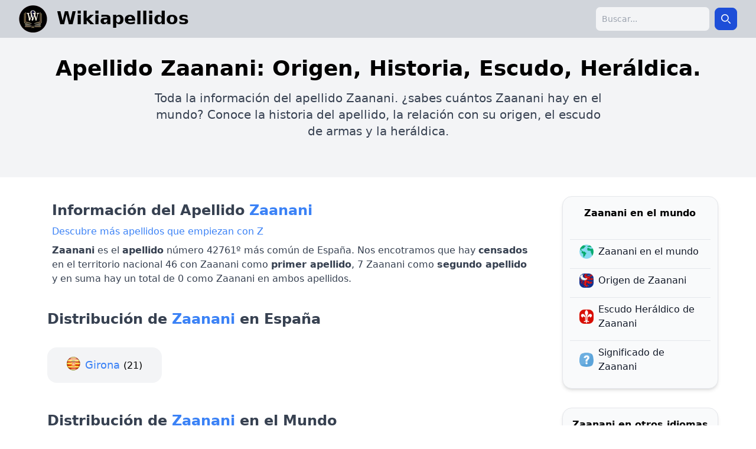

--- FILE ---
content_type: text/html; charset=UTF-8
request_url: https://wikiapellidos.com/zaanani
body_size: 8632
content:
<!DOCTYPE html><html lang="es"><head><meta charset="utf-8"/>
<script>var __ezHttpConsent={setByCat:function(src,tagType,attributes,category,force,customSetScriptFn=null){var setScript=function(){if(force||window.ezTcfConsent[category]){if(typeof customSetScriptFn==='function'){customSetScriptFn();}else{var scriptElement=document.createElement(tagType);scriptElement.src=src;attributes.forEach(function(attr){for(var key in attr){if(attr.hasOwnProperty(key)){scriptElement.setAttribute(key,attr[key]);}}});var firstScript=document.getElementsByTagName(tagType)[0];firstScript.parentNode.insertBefore(scriptElement,firstScript);}}};if(force||(window.ezTcfConsent&&window.ezTcfConsent.loaded)){setScript();}else if(typeof getEzConsentData==="function"){getEzConsentData().then(function(ezTcfConsent){if(ezTcfConsent&&ezTcfConsent.loaded){setScript();}else{console.error("cannot get ez consent data");force=true;setScript();}});}else{force=true;setScript();console.error("getEzConsentData is not a function");}},};</script>
<script>var ezTcfConsent=window.ezTcfConsent?window.ezTcfConsent:{loaded:false,store_info:false,develop_and_improve_services:false,measure_ad_performance:false,measure_content_performance:false,select_basic_ads:false,create_ad_profile:false,select_personalized_ads:false,create_content_profile:false,select_personalized_content:false,understand_audiences:false,use_limited_data_to_select_content:false,};function getEzConsentData(){return new Promise(function(resolve){document.addEventListener("ezConsentEvent",function(event){var ezTcfConsent=event.detail.ezTcfConsent;resolve(ezTcfConsent);});});}</script>
<script>if(typeof _setEzCookies!=='function'){function _setEzCookies(ezConsentData){var cookies=window.ezCookieQueue;for(var i=0;i<cookies.length;i++){var cookie=cookies[i];if(ezConsentData&&ezConsentData.loaded&&ezConsentData[cookie.tcfCategory]){document.cookie=cookie.name+"="+cookie.value;}}}}
window.ezCookieQueue=window.ezCookieQueue||[];if(typeof addEzCookies!=='function'){function addEzCookies(arr){window.ezCookieQueue=[...window.ezCookieQueue,...arr];}}
addEzCookies([{name:"ezoab_468878",value:"mod110; Path=/; Domain=wikiapellidos.com; Max-Age=7200",tcfCategory:"store_info",isEzoic:"true",},{name:"ezosuibasgeneris-1",value:"aa3b6a50-d901-4b8e-4c68-3b43a67c2cb8; Path=/; Domain=wikiapellidos.com; Expires=Mon, 18 Jan 2027 19:24:07 UTC; Secure; SameSite=None",tcfCategory:"understand_audiences",isEzoic:"true",}]);if(window.ezTcfConsent&&window.ezTcfConsent.loaded){_setEzCookies(window.ezTcfConsent);}else if(typeof getEzConsentData==="function"){getEzConsentData().then(function(ezTcfConsent){if(ezTcfConsent&&ezTcfConsent.loaded){_setEzCookies(window.ezTcfConsent);}else{console.error("cannot get ez consent data");_setEzCookies(window.ezTcfConsent);}});}else{console.error("getEzConsentData is not a function");_setEzCookies(window.ezTcfConsent);}</script><script type="text/javascript" data-ezscrex='false' data-cfasync='false'>window._ezaq = Object.assign({"edge_cache_status":11,"edge_response_time":375,"url":"https://wikiapellidos.com/zaanani"}, typeof window._ezaq !== "undefined" ? window._ezaq : {});</script><script type="text/javascript" data-ezscrex='false' data-cfasync='false'>window._ezaq = Object.assign({"ab_test_id":"mod110"}, typeof window._ezaq !== "undefined" ? window._ezaq : {});window.__ez=window.__ez||{};window.__ez.tf={};</script><script type="text/javascript" data-ezscrex='false' data-cfasync='false'>window.ezDisableAds = true;</script>
<script data-ezscrex='false' data-cfasync='false' data-pagespeed-no-defer>var __ez=__ez||{};__ez.stms=Date.now();__ez.evt={};__ez.script={};__ez.ck=__ez.ck||{};__ez.template={};__ez.template.isOrig=true;window.__ezScriptHost="//www.ezojs.com";__ez.queue=__ez.queue||function(){var e=0,i=0,t=[],n=!1,o=[],r=[],s=!0,a=function(e,i,n,o,r,s,a){var l=arguments.length>7&&void 0!==arguments[7]?arguments[7]:window,d=this;this.name=e,this.funcName=i,this.parameters=null===n?null:w(n)?n:[n],this.isBlock=o,this.blockedBy=r,this.deleteWhenComplete=s,this.isError=!1,this.isComplete=!1,this.isInitialized=!1,this.proceedIfError=a,this.fWindow=l,this.isTimeDelay=!1,this.process=function(){f("... func = "+e),d.isInitialized=!0,d.isComplete=!0,f("... func.apply: "+e);var i=d.funcName.split("."),n=null,o=this.fWindow||window;i.length>3||(n=3===i.length?o[i[0]][i[1]][i[2]]:2===i.length?o[i[0]][i[1]]:o[d.funcName]),null!=n&&n.apply(null,this.parameters),!0===d.deleteWhenComplete&&delete t[e],!0===d.isBlock&&(f("----- F'D: "+d.name),m())}},l=function(e,i,t,n,o,r,s){var a=arguments.length>7&&void 0!==arguments[7]?arguments[7]:window,l=this;this.name=e,this.path=i,this.async=o,this.defer=r,this.isBlock=t,this.blockedBy=n,this.isInitialized=!1,this.isError=!1,this.isComplete=!1,this.proceedIfError=s,this.fWindow=a,this.isTimeDelay=!1,this.isPath=function(e){return"/"===e[0]&&"/"!==e[1]},this.getSrc=function(e){return void 0!==window.__ezScriptHost&&this.isPath(e)&&"banger.js"!==this.name?window.__ezScriptHost+e:e},this.process=function(){l.isInitialized=!0,f("... file = "+e);var i=this.fWindow?this.fWindow.document:document,t=i.createElement("script");t.src=this.getSrc(this.path),!0===o?t.async=!0:!0===r&&(t.defer=!0),t.onerror=function(){var e={url:window.location.href,name:l.name,path:l.path,user_agent:window.navigator.userAgent};"undefined"!=typeof _ezaq&&(e.pageview_id=_ezaq.page_view_id);var i=encodeURIComponent(JSON.stringify(e)),t=new XMLHttpRequest;t.open("GET","//g.ezoic.net/ezqlog?d="+i,!0),t.send(),f("----- ERR'D: "+l.name),l.isError=!0,!0===l.isBlock&&m()},t.onreadystatechange=t.onload=function(){var e=t.readyState;f("----- F'D: "+l.name),e&&!/loaded|complete/.test(e)||(l.isComplete=!0,!0===l.isBlock&&m())},i.getElementsByTagName("head")[0].appendChild(t)}},d=function(e,i){this.name=e,this.path="",this.async=!1,this.defer=!1,this.isBlock=!1,this.blockedBy=[],this.isInitialized=!0,this.isError=!1,this.isComplete=i,this.proceedIfError=!1,this.isTimeDelay=!1,this.process=function(){}};function c(e,i,n,s,a,d,c,u,f){var m=new l(e,i,n,s,a,d,c,f);!0===u?o[e]=m:r[e]=m,t[e]=m,h(m)}function h(e){!0!==u(e)&&0!=s&&e.process()}function u(e){if(!0===e.isTimeDelay&&!1===n)return f(e.name+" blocked = TIME DELAY!"),!0;if(w(e.blockedBy))for(var i=0;i<e.blockedBy.length;i++){var o=e.blockedBy[i];if(!1===t.hasOwnProperty(o))return f(e.name+" blocked = "+o),!0;if(!0===e.proceedIfError&&!0===t[o].isError)return!1;if(!1===t[o].isComplete)return f(e.name+" blocked = "+o),!0}return!1}function f(e){var i=window.location.href,t=new RegExp("[?&]ezq=([^&#]*)","i").exec(i);"1"===(t?t[1]:null)&&console.debug(e)}function m(){++e>200||(f("let's go"),p(o),p(r))}function p(e){for(var i in e)if(!1!==e.hasOwnProperty(i)){var t=e[i];!0===t.isComplete||u(t)||!0===t.isInitialized||!0===t.isError?!0===t.isError?f(t.name+": error"):!0===t.isComplete?f(t.name+": complete already"):!0===t.isInitialized&&f(t.name+": initialized already"):t.process()}}function w(e){return"[object Array]"==Object.prototype.toString.call(e)}return window.addEventListener("load",(function(){setTimeout((function(){n=!0,f("TDELAY -----"),m()}),5e3)}),!1),{addFile:c,addFileOnce:function(e,i,n,o,r,s,a,l,d){t[e]||c(e,i,n,o,r,s,a,l,d)},addDelayFile:function(e,i){var n=new l(e,i,!1,[],!1,!1,!0);n.isTimeDelay=!0,f(e+" ...  FILE! TDELAY"),r[e]=n,t[e]=n,h(n)},addFunc:function(e,n,s,l,d,c,u,f,m,p){!0===c&&(e=e+"_"+i++);var w=new a(e,n,s,l,d,u,f,p);!0===m?o[e]=w:r[e]=w,t[e]=w,h(w)},addDelayFunc:function(e,i,n){var o=new a(e,i,n,!1,[],!0,!0);o.isTimeDelay=!0,f(e+" ...  FUNCTION! TDELAY"),r[e]=o,t[e]=o,h(o)},items:t,processAll:m,setallowLoad:function(e){s=e},markLoaded:function(e){if(e&&0!==e.length){if(e in t){var i=t[e];!0===i.isComplete?f(i.name+" "+e+": error loaded duplicate"):(i.isComplete=!0,i.isInitialized=!0)}else t[e]=new d(e,!0);f("markLoaded dummyfile: "+t[e].name)}},logWhatsBlocked:function(){for(var e in t)!1!==t.hasOwnProperty(e)&&u(t[e])}}}();__ez.evt.add=function(e,t,n){e.addEventListener?e.addEventListener(t,n,!1):e.attachEvent?e.attachEvent("on"+t,n):e["on"+t]=n()},__ez.evt.remove=function(e,t,n){e.removeEventListener?e.removeEventListener(t,n,!1):e.detachEvent?e.detachEvent("on"+t,n):delete e["on"+t]};__ez.script.add=function(e){var t=document.createElement("script");t.src=e,t.async=!0,t.type="text/javascript",document.getElementsByTagName("head")[0].appendChild(t)};__ez.dot=__ez.dot||{};__ez.queue.addFileOnce('/detroitchicago/boise.js', '/detroitchicago/boise.js?gcb=195-0&cb=5', true, [], true, false, true, false);__ez.queue.addFileOnce('/parsonsmaize/abilene.js', '/parsonsmaize/abilene.js?gcb=195-0&cb=e80eca0cdb', true, [], true, false, true, false);__ez.queue.addFileOnce('/parsonsmaize/mulvane.js', '/parsonsmaize/mulvane.js?gcb=195-0&cb=e75e48eec0', true, ['/parsonsmaize/abilene.js'], true, false, true, false);__ez.queue.addFileOnce('/detroitchicago/birmingham.js', '/detroitchicago/birmingham.js?gcb=195-0&cb=539c47377c', true, ['/parsonsmaize/abilene.js'], true, false, true, false);</script>
<script data-ezscrex="false" type="text/javascript" data-cfasync="false">window._ezaq = Object.assign({"ad_cache_level":0,"adpicker_placement_cnt":0,"ai_placeholder_cache_level":0,"ai_placeholder_placement_cnt":-1,"author":"Wikiapellidos","domain":"wikiapellidos.com","domain_id":468878,"ezcache_level":0,"ezcache_skip_code":14,"has_bad_image":0,"has_bad_words":0,"is_sitespeed":0,"lt_cache_level":0,"response_size":34363,"response_size_orig":28561,"response_time_orig":338,"template_id":5,"url":"https://wikiapellidos.com/zaanani","word_count":0,"worst_bad_word_level":0}, typeof window._ezaq !== "undefined" ? window._ezaq : {});__ez.queue.markLoaded('ezaqBaseReady');</script>
<script type='text/javascript' data-ezscrex='false' data-cfasync='false'>
window.ezAnalyticsStatic = true;

function analyticsAddScript(script) {
	var ezDynamic = document.createElement('script');
	ezDynamic.type = 'text/javascript';
	ezDynamic.innerHTML = script;
	document.head.appendChild(ezDynamic);
}
function getCookiesWithPrefix() {
    var allCookies = document.cookie.split(';');
    var cookiesWithPrefix = {};

    for (var i = 0; i < allCookies.length; i++) {
        var cookie = allCookies[i].trim();

        for (var j = 0; j < arguments.length; j++) {
            var prefix = arguments[j];
            if (cookie.indexOf(prefix) === 0) {
                var cookieParts = cookie.split('=');
                var cookieName = cookieParts[0];
                var cookieValue = cookieParts.slice(1).join('=');
                cookiesWithPrefix[cookieName] = decodeURIComponent(cookieValue);
                break; // Once matched, no need to check other prefixes
            }
        }
    }

    return cookiesWithPrefix;
}
function productAnalytics() {
	var d = {"pr":[6,3],"omd5":"3348f17de074f519b2bc68591aced1cb","nar":"risk score"};
	d.u = _ezaq.url;
	d.p = _ezaq.page_view_id;
	d.v = _ezaq.visit_uuid;
	d.ab = _ezaq.ab_test_id;
	d.e = JSON.stringify(_ezaq);
	d.ref = document.referrer;
	d.c = getCookiesWithPrefix('active_template', 'ez', 'lp_');
	if(typeof ez_utmParams !== 'undefined') {
		d.utm = ez_utmParams;
	}

	var dataText = JSON.stringify(d);
	var xhr = new XMLHttpRequest();
	xhr.open('POST','/ezais/analytics?cb=1', true);
	xhr.onload = function () {
		if (xhr.status!=200) {
            return;
		}

        if(document.readyState !== 'loading') {
            analyticsAddScript(xhr.response);
            return;
        }

        var eventFunc = function() {
            if(document.readyState === 'loading') {
                return;
            }
            document.removeEventListener('readystatechange', eventFunc, false);
            analyticsAddScript(xhr.response);
        };

        document.addEventListener('readystatechange', eventFunc, false);
	};
	xhr.setRequestHeader('Content-Type','text/plain');
	xhr.send(dataText);
}
__ez.queue.addFunc("productAnalytics", "productAnalytics", null, true, ['ezaqBaseReady'], false, false, false, true);
</script>
    
    <meta name="viewport" content="width=device-width, initial-scale=1.0"/>
    <meta http-equiv="Content-Type" content="text/html; charset=UTF-8"/>
    <title>Apellido Zaanani, Origen, Historia, Escudo y Heráldica</title>
    <meta name="" content="Apellido Zaanani, Origen, Historia, Escudo y Heráldica"/>
    <meta name="description" content="✅ Toda la información del Apellido Zaanani, Origen, Historia, Escudo y Heráldica"/>
    <meta name="author" content="Wikiapellidos"/>
    <meta property="og:title" content="Apellido Zaanani, Origen, Historia, Escudo y Heráldica"/>
    <meta property="og:description" content="✅ Toda la información del Apellido Zaanani, Origen, Historia, Escudo y Heráldica"/>
    <meta property="og:url" content="https://wikiapellidos.com/zaanani"/>
    <meta property="og:type" content="article"/>
    <meta property="og:site_name" content="https://https://wikiapellidos.com"/>
    <meta property="og:image" content="https://wikiapellidos.com/assets/img/og_image_wikiapellidos.webp"/>
    <meta property="og:image:secure_url" content="https://wikiapellidos.com/assets/img/og_image_wikiapellidos.webp"/>
    <link rel="canonical" href="https://wikiapellidos.com/zaanani"/>
    <link rel="icon" type="image/png" sizes="32x32" href="/assets/img/favicon.webp"/>
    <base href="/"/>

    <link rel="preload" href="/assets/css/build.css" as="style"/>
    <link rel="stylesheet" href="/assets/css/build.css"/>
    <script defer="" src="/assets/js/main.js"></script>

    <link rel="preconnect" href="https://fonts.googleapis.com"/>
    <link rel="preconnect" href="https://fonts.gstatic.com" crossorigin=""/>
    
    <script defer="" data-domain="wikiapellidos.com" src="https://analytics.zeko.app/js/script.js"></script>

    <script type='text/javascript'>
var ezoTemplate = 'orig_site';
var ezouid = '1';
var ezoFormfactor = '1';
</script><script data-ezscrex="false" type='text/javascript'>
var soc_app_id = '0';
var did = 468878;
var ezdomain = 'wikiapellidos.com';
var ezoicSearchable = 1;
</script></head>
<body class="min-h-full">

<div class="min-h-full">
        <nav class="bg-gray-300">
        <div class="mx-auto max-w-7xl px-4 sm:px-6 lg:px-8">
            <div class="flex h-16 items-center justify-between">
                <div class="flex items-center">
                    <div class="flex flex-shrink-0 items-center flex-row">
                        <a href="/" class="flex flex-row">
                            <img src="/assets/img/favicon.webp" alt="wikiapellidos logo" height="48" width="48"/>
                            <span class="lg:ml-4 ml-8 text-3xl mt-1 font-bold decoration-2">
                                Wikiapellidos
                            </span>
                        </a>
                    </div>
                </div>

                <div class="hidden md:block">
                    <div class="ml-4 flex items-center md:ml-6">
                        <div class="relative ml-3">

                            <form class="flex items-center max-w-sm mx-auto" action="search.php" method="GET">
                                <label for="simple-search" class="sr-only">Search</label>
                                <div class="relative w-full">
                                    <input type="search" id="searchap" class="bg-gray-100 border border-gray-300 text-gray-900 text-sm rounded-lg focus:ring-blue-500 focus:border-blue-500 block w-full  p-2.5" placeholder="Buscar..." required="" name="q"/>
                                </div>
                                <button type="submit" class="p-2.5 ms-2 text-sm font-medium text-white bg-blue-700 rounded-lg border border-blue-700 hover:bg-blue-800 focus:ring-4 focus:outline-none focus:ring-blue-300">
                                    <svg class="w-4 h-4" aria-hidden="true" xmlns="http://www.w3.org/2000/svg" fill="none" viewBox="0 0 20 20">
                                        <path stroke="currentColor" stroke-linecap="round" stroke-linejoin="round" stroke-width="2" d="m19 19-4-4m0-7A7 7 0 1 1 1 8a7 7 0 0 1 14 0Z"></path>
                                    </svg>
                                    <span class="sr-only">Search</span>
                                </button>
                            </form>
                        </div>
                    </div>
                </div>
                <div class="-mr-2 flex md:hidden">
                    <button type="button" class="relative inline-flex items-center justify-center rounded-md bg-blue-400 border-2 border-gray-800 p-2 hover:bg-gray-700 hover:text-white focus:outline-none focus:ring-2 focus:ring-white focus:ring-offset-2 focus:ring-offset-gray-800" aria-controls="mobile-menu" aria-expanded="false" aria-label="menu" onclick="toggleMobileMenu()">
                        <svg class="block h-6 w-6" fill="none" viewBox="0 0 24 24" stroke-width="2" stroke="currentColor" aria-hidden="true">
                            <path stroke-linecap="round" stroke-linejoin="round" d="M3.75 6.75h16.5M3.75 12h16.5m-16.5 5.25h16.5"></path>
                        </svg>
                    </button>
                </div>
            </div>
        </div>
    </nav>

    <div class="overflow-y-scroll">
                <div class="bg-gray-100">
        <div class="px-8 pt-8 pb-16 mx-auto max-w-7xl">
            <div class="text-center">
                <h1 class="text-4xl font-bold ">Apellido Zaanani: Origen, Historia, Escudo, Heráldica.</h1>
                <p class="text-xl mt-4 max-w-3xl mx-auto">Toda la información del apellido Zaanani.
                    ¿sabes cuántos Zaanani hay en el mundo? Conoce la historia del apellido, la relación con su origen, el escudo de armas y la heráldica.</p>
            </div>
        </div>
    </div>
    <div class="py-8 mx-auto max-w-6xl grid lg:grid-cols-12 grid-cols-1 gap-8">
        <div class="col-span-9 mx-4">
            <div>
                <p class="text-2xl font-semibold p-2">Información del Apellido <span class="text-2xl font-semibold text-blue-500">Zaanani</span></p>
                <a class="p-2 text-blue-500" href="apellidos-empiezan-Z">
                   Descubre más apellidos que empiezan con Z
               </a>
                <p class="p-4 lg:p-2">
                    <strong>Zaanani</strong> es el <strong>apellido</strong> número 42761º más común de España.
                    Nos encotramos que hay <strong>censados</strong> en el territorio nacional 46 con Zaanani como <strong>primer apellido</strong>,
                    7 Zaanani como <strong>segundo apellido</strong> y en suma hay un total de 0 como Zaanani en ambos apellidos.
                </p>
            </div>
            <div class="mt-8">
                <p class="text-2xl font-semibold text-center lg:text-left">Distribución de <span class="text-2xl font-semibold text-blue-500">Zaanani</span> en España</p>
                                    <div class="grid grid-cols-1 lg:grid-cols-4 my-8 text-center gap-4 mx-auto max-w-xs lg:max-w-full">
                                            <div class="bg-gray-100 rounded-2xl py-4 hover:bg-gray-200">
                            <span class="bg-girona mr-2" style="padding: 6px 24px 0px 0px"></span>
                            <a href="https://xn--apellidosespaa-2nb.com/apellido-zaanani-en-girona.html" class="text-blue-600 text-lg hover:underline">
                                <span class="text-blue-500">Girona</span>
                            </a>
                            <span class="text-base"> (21)</span>
                        </div>
                                        </div>
                            </div>

            <div class="mt-12">
                <p class="text-2xl font-semibold text-center lg:text-left">Distribución de <span class="text-2xl font-semibold text-blue-500">Zaanani</span> en el Mundo</p>

                <p><span class="text-blue-500 font-semibold">Zaanani</span> es el apellido número 1,759,888 más común del Mundo.</p>
                <p>Hay aproximadamente 48 personas con este mismo apellido.</p>
                <p>El país donde muestra mayor incidencia es: <strong>España</strong></p>
                <p>El país con más Zaanani en el mundo es: <strong>España</strong></p>

                    <div class="relative overflow-x-auto shadow-md sm:rounded-lg">
                        <table class="w-full mt-4 text-sm text-left rtl:text-right text-gray-500">
                            <thead class="text-xs text-gray-700 uppercase bg-gray-50">
                            <tr>
                                <th scope="col" class="px-6 py-3">
                                    Pais
                                </th>
                                <th scope="col" class="px-6 py-3">
                                    Cantidad
                                </th>
                                <th scope="col" class="px-6 py-3">
                                    Frecuencia
                                </th>
                                <th scope="col" class="px-6 py-3">
                                    Ranking
                                </th>
                            </tr>
                            </thead>
                            <tbody>
                                                            <tr class="bg-white border-b">
                                    <th scope="row" class="px-6 py-4 font-medium text-gray-900 whitespace-nowrap">
                                        <strong>España</strong>
                                    </th>
                                    <td class="px-6 py-4">
                                        45
                                    </td>
                                    <td class="px-6 py-4">
                                        1: 1,033,507
                                    </td>
                                    <td class="px-6 py-4">
                                        45082
                                    </td>
                                </tr>
                                                            <tr class="bg-white border-b">
                                    <th scope="row" class="px-6 py-4 font-medium text-gray-900 whitespace-nowrap">
                                        <strong>Países Bajos</strong>
                                    </th>
                                    <td class="px-6 py-4">
                                        2
                                    </td>
                                    <td class="px-6 py-4">
                                        1: 8,431,900
                                    </td>
                                    <td class="px-6 py-4">
                                        91784
                                    </td>
                                </tr>
                                                            <tr class="bg-white border-b">
                                    <th scope="row" class="px-6 py-4 font-medium text-gray-900 whitespace-nowrap">
                                        <strong>Bélgica</strong>
                                    </th>
                                    <td class="px-6 py-4">
                                        1
                                    </td>
                                    <td class="px-6 py-4">
                                        1: 11,202,066
                                    </td>
                                    <td class="px-6 py-4">
                                        91024
                                    </td>
                                </tr>
                                                        </tbody>
                        </table>
                    </div>
            </div>
            <div class="mt-12">
                <p class="text-2xl font-semibold text-center lg:text-left mb-2">Origen e Historia del apellido <span class="text-2xl font-semibold text-blue-500">Zaanani</span></p>
                                    <p class="p-2">Actualmente no tenemos datos de origen e historia para mostrar.</p>
                            </div>
            <div class="mt-12">
                <p class="text-2xl font-semibold text-center lg:text-left mb-2">Escudo y Heraldica del apellido <span class="text-2xl font-semibold text-blue-500">Zaanani</span></p>
                                    <p class="p-2">Actualmente no tenemos datos de escudo y heraldica para mostrar.</p>
                            </div>
            <div class="mt-12">
                <p class="text-2xl font-semibold text-center lg:text-left mb-2">Bibliografia del Apellido <span class="text-2xl font-semibold text-blue-500">Zaanani</span></p>
                                                            <p class="my-2"><strong>Heràldica catalana des de l&#39;any 1150 al 1550</strong></p>
                        <p class="my-1">Autor: Martí de Riquer, ISBN: 8485704347, Fecha: 1983</p>
                                                </div>
        </div>
        <div class="lg:col-span-3 col-span-9 max-w-2xl mx-auto">
            <div>
                <div class="px-3 py-4 overflow-y-auto rounded-2xl border shadow-md bg-gray-50">
                    <ul class="space-y-2">
                        <li class="text-center w-full font-semibold mb-8">
                            <span>Zaanani en el mundo</span>
                        </li>
                        <li class="border-t">
                            <a href="https://apellidos.de/apellido-zaanani" class="flex items-center p-2 text-base font-normal text-gray-900 rounded-lg">
                                <img src="assets/img/mundo.png" class="rounded-lg mx-2" width="24" height="24" alt="origen"/>
                                <span>Zaanani en el mundo</span>
                            </a>
                        </li>
                        <li class="border-t">
                            <a href="https://apellidoorigen.com/zaanani" class="flex items-center p-2 text-base font-normal text-gray-900 rounded-lg ">
                                <img src="assets/img/origen.png" class="rounded-lg mx-2" width="24" height="24" alt="origen"/>
                                <span>Origen de Zaanani</span>
                            </a>
                        </li>
                        <li class="border-t">
                            <a href="https://escudoheraldico.de/zaanani" class="flex items-center p-2 text-base font-normal text-gray-900 rounded-lg ">
                                <img src="assets/img/heraldica.png" class="rounded-lg mx-2" width="24" height="24" alt="origen"/>
                                <span>Escudo Heráldico de Zaanani</span>
                            </a>
                        </li>
                        <li class="border-t">
                            <a href="https://apellidosignificado.com/zaanani" class="flex items-center p-2 text-base font-normal text-gray-900 rounded-lg ">
                                <img src="assets/img/significado.png" class="rounded-lg mx-2" width="24" height="24" alt="origen"/>
                                <span>Significado de Zaanani</span>
                            </a>
                        </li>
                    </ul>
                </div>
                <div class="mt-8 px-3 py-4 overflow-y-auto rounded-2xl border shadow-md bg-gray-50">
                    <ul class="space-y-2">
                        <li class="text-center w-full font-semibold mb-8">
                            <span>Zaanani en otros idiomas</span>
                        </li>
                                                    <li class="border-t">
                                <a href="https://surnam.es/zaanani-surname" class="flex items-center p-2 text-base font-normal text-gray-900 rounded-lg ">
                                    <img src="assets/img/flags/gb.png" class="rounded-lg mx-2" width="24" height="24" alt="origen"/>
                                    <span>Zaanani Surname</span>
                                </a>
                            </li>
                                                    <li class="border-t">
                                <a href="https://nomsdefamille.net/nom-de-famille-zaanani" class="flex items-center p-2 text-base font-normal text-gray-900 rounded-lg ">
                                    <img src="assets/img/flags/fr.png" class="rounded-lg mx-2" width="24" height="24" alt="origen"/>
                                    <span>Nom de Famille Zaanani</span>
                                </a>
                            </li>
                                                    <li class="border-t">
                                <a href="https://nachnamen.net/nachname-zaanani" class="flex items-center p-2 text-base font-normal text-gray-900 rounded-lg ">
                                    <img src="assets/img/flags/de.png" class="rounded-lg mx-2" width="24" height="24" alt="origen"/>
                                    <span>Nachname Zaanani</span>
                                </a>
                            </li>
                                                    <li class="border-t">
                                <a href="https://cognome.eu/cognome-zaanani" class="flex items-center p-2 text-base font-normal text-gray-900 rounded-lg ">
                                    <img src="assets/img/flags/it.png" class="rounded-lg mx-2" width="24" height="24" alt="origen"/>
                                    <span>Cognome Zaanani</span>
                                </a>
                            </li>
                                                    <li class="border-t">
                                <a href="https://cognoms.es/cognom-zaanani" class="flex items-center p-2 text-base font-normal text-gray-900 rounded-lg ">
                                    <img src="assets/img/flags/cat.png" class="rounded-lg mx-2" width="24" height="24" alt="origen"/>
                                    <span>Cognom Zaanani</span>
                                </a>
                            </li>
                                                    <li class="border-t">
                                <a href="https://sobrenome.info/sobrenome-zaanani" class="flex items-center p-2 text-base font-normal text-gray-900 rounded-lg ">
                                    <img src="assets/img/flags/pt.png" class="rounded-lg mx-2" width="24" height="24" alt="origen"/>
                                    <span>Sobrenome Zaanani</span>
                                </a>
                            </li>
                                                    <li class="border-t">
                                <a href="https://nazwiska.net/nazwisko-zaanani" class="flex items-center p-2 text-base font-normal text-gray-900 rounded-lg ">
                                    <img src="assets/img/flags/pl.png" class="rounded-lg mx-2" width="24" height="24" alt="origen"/>
                                    <span>Nazwisko Zaanani</span>
                                </a>
                            </li>
                                                    <li class="border-t">
                                <a href="https://familienamen.net/achternaam-zaanani" class="flex items-center p-2 text-base font-normal text-gray-900 rounded-lg ">
                                    <img src="assets/img/flags/nl.png" class="rounded-lg mx-2" width="24" height="24" alt="origen"/>
                                    <span>Achternaam Zaanani</span>
                                </a>
                            </li>
                                                    <li class="border-t">
                                <a href="https://фамилии.com/%D1%84%D0%B0%D0%BC%D0%B8%D0%BB%D0%B8%D1%8F-zaanani" class="flex items-center p-2 text-base font-normal text-gray-900 rounded-lg ">
                                    <img src="assets/img/flags/ru.png" class="rounded-lg mx-2" width="24" height="24" alt="origen"/>
                                    <span>фамилия Zaanani</span>
                                </a>
                            </li>
                                                    <li class="border-t">
                                <a href="https://фамилниимена.com/%D1%84%D0%B0%D0%BC%D0%B8%D0%BB%D0%B8%D1%8F-zaanani" class="flex items-center p-2 text-base font-normal text-gray-900 rounded-lg ">
                                    <img src="assets/img/flags/bg.png" class="rounded-lg mx-2" width="24" height="24" alt="origen"/>
                                    <span>Фамилия Zaanani</span>
                                </a>
                            </li>
                                                    <li class="border-t">
                                <a href="https://prijmeni.eu/prijmeni-zaanani" class="flex items-center p-2 text-base font-normal text-gray-900 rounded-lg ">
                                    <img src="assets/img/flags/cz.png" class="rounded-lg mx-2" width="24" height="24" alt="origen"/>
                                    <span>Příjmení Zaanani</span>
                                </a>
                            </li>
                                                    <li class="border-t">
                                <a href="https://efternavne.com/efternavn-zaanani" class="flex items-center p-2 text-base font-normal text-gray-900 rounded-lg ">
                                    <img src="assets/img/flags/dk.png" class="rounded-lg mx-2" width="24" height="24" alt="origen"/>
                                    <span>Efternavnet Zaanani</span>
                                </a>
                            </li>
                                                    <li class="border-t">
                                <a href="https://sukunimet.com/sukunimi-zaanani" class="flex items-center p-2 text-base font-normal text-gray-900 rounded-lg ">
                                    <img src="assets/img/flags/fi.png" class="rounded-lg mx-2" width="24" height="24" alt="origen"/>
                                    <span>Sukunimi Zaanani</span>
                                </a>
                            </li>
                                                    <li class="border-t">
                                <a href="https://vezeteknevek.com/vezeteknev-zaanani" class="flex items-center p-2 text-base font-normal text-gray-900 rounded-lg ">
                                    <img src="assets/img/flags/hu.png" class="rounded-lg mx-2" width="24" height="24" alt="origen"/>
                                    <span>Zaanani vezetéknév</span>
                                </a>
                            </li>
                                                    <li class="border-t">
                                <a href="https://numedefamilie.eu/nume-de-familie-zaanani" class="flex items-center p-2 text-base font-normal text-gray-900 rounded-lg ">
                                    <img src="assets/img/flags/ro.png" class="rounded-lg mx-2" width="24" height="24" alt="origen"/>
                                    <span>Nume de familie Zaanani</span>
                                </a>
                            </li>
                                                    <li class="border-t">
                                <a href="https://efternamn.net/efternamn-zaanani" class="flex items-center p-2 text-base font-normal text-gray-900 rounded-lg ">
                                    <img src="assets/img/flags/sv.png" class="rounded-lg mx-2" width="24" height="24" alt="origen"/>
                                    <span>Efternamnet Zaanani</span>
                                </a>
                            </li>
                                                    <li class="border-t">
                                <a href="https://soyadlari.com/soyadi-zaanani" class="flex items-center p-2 text-base font-normal text-gray-900 rounded-lg ">
                                    <img src="assets/img/flags/tr.png" class="rounded-lg mx-2" width="24" height="24" alt="origen"/>
                                    <span>Zaanani soyadı</span>
                                </a>
                            </li>
                                            </ul>
                </div>
            </div>
        </div>
    </div>
    </div>
</div>
    <footer class="bg-gray-300 text-gray-800 w-full text-center p-4 text-sm">
        <div>Copyright © 2024 Wikiapellidos.com</div>
        <div>
            <a href="https://apellidos.de">Apellidos del mundo</a> |
            <a href="https://apellidos.info">Información de Apellidos</a> |
            <a href="/privacy">Politica de privacidad</a>
        </div>
    </footer>

    <div class="relative z-40 hidden" id="mobile-menu">
        <div class="fixed inset-0 backdrop-blur-md bg-blue-300 transition-opacity"></div>
        <div class="fixed inset-0 z-10 min-w-screen min-h-screen">
            <div class="flex justify-end">
                <button class="relative inline-flex items-center justify-center rounded-md border-2 border-gray-800 bg-white p-2 text-gray-400 mt-2.5 mr-2" onclick="toggleMobileMenu()" aria-label="menu">
                    <svg xmlns="http://www.w3.org/2000/svg" fill="none" viewBox="0 0 24 24" stroke-width="1.5" stroke="currentColor" class="w-6 h-6">
                        <path stroke-linecap="round" stroke-linejoin="round" d="M6 18 18 6M6 6l12 12"></path>
                    </svg>
                </button>
            </div>
            <div>
                <div class="max-h-screen overflow-auto">
                    <div class="max-w-3xl mx-auto p-4 text-center">
                        <form class="flex items-center max-w-sm mx-auto mt-12" action="search.php" method="GET">
                            <label for="simple-search" class="sr-only">Search</label>
                            <div class="relative w-full">
                                <input type="search" id="searchap" class="bg-gray-100 border border-gray-300 text-gray-900 text-sm rounded-lg focus:ring-blue-500 focus:border-blue-500 block w-full  p-2.5" placeholder="Buscar..." name="q" required=""/>
                            </div>
                            <button type="submit" class="p-2.5 ms-2 text-sm font-medium text-white bg-blue-700 rounded-lg border border-blue-700 hover:bg-blue-800 focus:ring-4 focus:outline-none focus:ring-blue-300">
                                <svg class="w-4 h-4" aria-hidden="true" xmlns="http://www.w3.org/2000/svg" fill="none" viewBox="0 0 20 20">
                                    <path stroke="currentColor" stroke-linecap="round" stroke-linejoin="round" stroke-width="2" d="m19 19-4-4m0-7A7 7 0 1 1 1 8a7 7 0 0 1 14 0Z"></path>
                                </svg>
                                <span class="sr-only">Search</span>
                            </button>
                        </form>
                                            </div>
                </div>
            </div>
        </div>
    </div>














<script data-cfasync="false">function _emitEzConsentEvent(){var customEvent=new CustomEvent("ezConsentEvent",{detail:{ezTcfConsent:window.ezTcfConsent},bubbles:true,cancelable:true,});document.dispatchEvent(customEvent);}
(function(window,document){function _setAllEzConsentTrue(){window.ezTcfConsent.loaded=true;window.ezTcfConsent.store_info=true;window.ezTcfConsent.develop_and_improve_services=true;window.ezTcfConsent.measure_ad_performance=true;window.ezTcfConsent.measure_content_performance=true;window.ezTcfConsent.select_basic_ads=true;window.ezTcfConsent.create_ad_profile=true;window.ezTcfConsent.select_personalized_ads=true;window.ezTcfConsent.create_content_profile=true;window.ezTcfConsent.select_personalized_content=true;window.ezTcfConsent.understand_audiences=true;window.ezTcfConsent.use_limited_data_to_select_content=true;window.ezTcfConsent.select_personalized_content=true;}
function _clearEzConsentCookie(){document.cookie="ezCMPCookieConsent=tcf2;Domain=.wikiapellidos.com;Path=/;expires=Thu, 01 Jan 1970 00:00:00 GMT";}
_clearEzConsentCookie();if(typeof window.__tcfapi!=="undefined"){window.ezgconsent=false;var amazonHasRun=false;function _ezAllowed(tcdata,purpose){return(tcdata.purpose.consents[purpose]||tcdata.purpose.legitimateInterests[purpose]);}
function _handleConsentDecision(tcdata){window.ezTcfConsent.loaded=true;if(!tcdata.vendor.consents["347"]&&!tcdata.vendor.legitimateInterests["347"]){window._emitEzConsentEvent();return;}
window.ezTcfConsent.store_info=_ezAllowed(tcdata,"1");window.ezTcfConsent.develop_and_improve_services=_ezAllowed(tcdata,"10");window.ezTcfConsent.measure_content_performance=_ezAllowed(tcdata,"8");window.ezTcfConsent.select_basic_ads=_ezAllowed(tcdata,"2");window.ezTcfConsent.create_ad_profile=_ezAllowed(tcdata,"3");window.ezTcfConsent.select_personalized_ads=_ezAllowed(tcdata,"4");window.ezTcfConsent.create_content_profile=_ezAllowed(tcdata,"5");window.ezTcfConsent.measure_ad_performance=_ezAllowed(tcdata,"7");window.ezTcfConsent.use_limited_data_to_select_content=_ezAllowed(tcdata,"11");window.ezTcfConsent.select_personalized_content=_ezAllowed(tcdata,"6");window.ezTcfConsent.understand_audiences=_ezAllowed(tcdata,"9");window._emitEzConsentEvent();}
function _handleGoogleConsentV2(tcdata){if(!tcdata||!tcdata.purpose||!tcdata.purpose.consents){return;}
var googConsentV2={};if(tcdata.purpose.consents[1]){googConsentV2.ad_storage='granted';googConsentV2.analytics_storage='granted';}
if(tcdata.purpose.consents[3]&&tcdata.purpose.consents[4]){googConsentV2.ad_personalization='granted';}
if(tcdata.purpose.consents[1]&&tcdata.purpose.consents[7]){googConsentV2.ad_user_data='granted';}
if(googConsentV2.analytics_storage=='denied'){gtag('set','url_passthrough',true);}
gtag('consent','update',googConsentV2);}
__tcfapi("addEventListener",2,function(tcdata,success){if(!success||!tcdata){window._emitEzConsentEvent();return;}
if(!tcdata.gdprApplies){_setAllEzConsentTrue();window._emitEzConsentEvent();return;}
if(tcdata.eventStatus==="useractioncomplete"||tcdata.eventStatus==="tcloaded"){if(typeof gtag!='undefined'){_handleGoogleConsentV2(tcdata);}
_handleConsentDecision(tcdata);if(tcdata.purpose.consents["1"]===true&&tcdata.vendor.consents["755"]!==false){window.ezgconsent=true;(adsbygoogle=window.adsbygoogle||[]).pauseAdRequests=0;}
if(window.__ezconsent){__ezconsent.setEzoicConsentSettings(ezConsentCategories);}
__tcfapi("removeEventListener",2,function(success){return null;},tcdata.listenerId);if(!(tcdata.purpose.consents["1"]===true&&_ezAllowed(tcdata,"2")&&_ezAllowed(tcdata,"3")&&_ezAllowed(tcdata,"4"))){if(typeof __ez=="object"&&typeof __ez.bit=="object"&&typeof window["_ezaq"]=="object"&&typeof window["_ezaq"]["page_view_id"]=="string"){__ez.bit.Add(window["_ezaq"]["page_view_id"],[new __ezDotData("non_personalized_ads",true),]);}}}});}else{_setAllEzConsentTrue();window._emitEzConsentEvent();}})(window,document);</script></body></html>